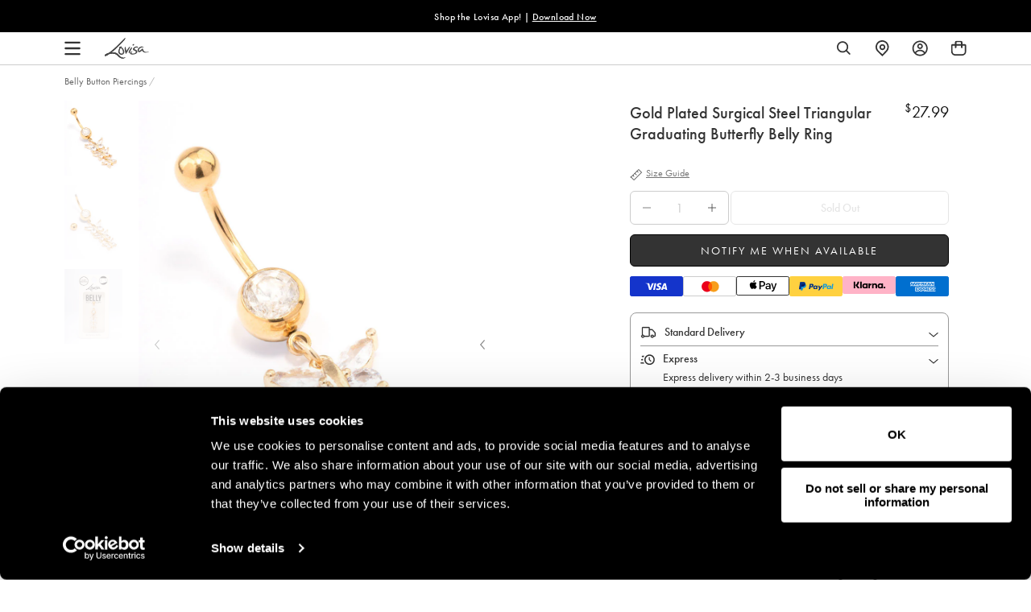

--- FILE ---
content_type: text/javascript; charset=utf-8
request_url: https://www.lovisa.com/products/bpkb-sgd-tri-grad-bfly-bellyb.js
body_size: 688
content:
{"id":7539856048320,"title":"Gold Plated Surgical Steel Triangular Graduating Butterfly Belly Ring","handle":"bpkb-sgd-tri-grad-bfly-bellyb","description":"\u003cp\u003e\u003c\/p\u003e\u003cp\u003eDiscover premium piercing jewellery at Lovisa! Our collection of body jewellery is crafted from 100% surgical steel, a durable material that's safe for sensitive skin and long-lasting wear.\u003c\/p\u003e\u003cbr\u003e\n\u003cul\u003e\n\u003cli\u003e\n\u003cstrong\u003eColor:\u003c\/strong\u003e Gold\u003c\/li\u003e\n\u003cli\u003e\n\u003cstrong\u003eGauge:\u003c\/strong\u003e 14g \/  1.6  mm\u003c\/li\u003e\n\u003cli\u003eThis belly piercing is plated with real gold and features a graduating, butterfly design — perfect for adding a Y2K-inspired touch to your look.\u003c\/li\u003e\n\u003cli\u003eProduct Information\u003c\/li\u003e\n\u003cli\u003eMaterial: 100% Surgical Steel\u003c\/li\u003e\n\u003cli\u003ePlating: Genuine Gold Plated\u003c\/li\u003e\n\u003cli\u003eDimensions: Post Length 10mm\u003c\/li\u003e\n\u003cli\u003eGauge: 14G \/ 1.6mm\u003c\/li\u003e\n\u003cli\u003e\n\u003cstrong\u003eWeight:\u003c\/strong\u003e 18.8g\u003c\/li\u003e\n\u003c\/ul\u003e\n\u003cp\u003e\u003cstrong\u003eSuitable for these piercing placements:\u003c\/strong\u003e\u003c\/p\u003e\n\u003cli\u003eBelly\u003c\/li\u003e","published_at":"2023-10-11T17:39:34-07:00","created_at":"2023-10-10T21:32:21-07:00","vendor":"Lovisa US","type":"Body Jewellery","tags":["availability:unavailable","countryiso:CN","gauge:14g \/  1.6  mm","hscode:7117900000","Marketplace: Bonanza","origin:342","piercingtype:Belly","PreMarch2024OldImages","size:14g\/1.6","statp:100","style:Belly button piercings","us_range:BODY PACKS BELLY"],"price":2799,"price_min":2799,"price_max":2799,"available":false,"price_varies":false,"compare_at_price":null,"compare_at_price_min":0,"compare_at_price_max":0,"compare_at_price_varies":false,"variants":[{"id":43918623310016,"title":"Default Title","option1":"Default Title","option2":null,"option3":null,"sku":"51464059","requires_shipping":true,"taxable":true,"featured_image":null,"available":false,"name":"Gold Plated Surgical Steel Triangular Graduating Butterfly Belly Ring","public_title":null,"options":["Default Title"],"price":2799,"weight":19,"compare_at_price":null,"inventory_management":"shopify","barcode":"9354593467933","quantity_rule":{"min":1,"max":null,"increment":1},"quantity_price_breaks":[],"requires_selling_plan":false,"selling_plan_allocations":[]}],"images":["\/\/cdn.shopify.com\/s\/files\/1\/0257\/8130\/5424\/files\/51464059.jpg?v=1728935948","\/\/cdn.shopify.com\/s\/files\/1\/0257\/8130\/5424\/files\/51464059_3.jpg?v=1728935951","\/\/cdn.shopify.com\/s\/files\/1\/0257\/8130\/5424\/files\/51464059_4.jpg?v=1728935954"],"featured_image":"\/\/cdn.shopify.com\/s\/files\/1\/0257\/8130\/5424\/files\/51464059.jpg?v=1728935948","options":[{"name":"Title","position":1,"values":["Default Title"]}],"url":"\/products\/bpkb-sgd-tri-grad-bfly-bellyb","media":[{"alt":"Gold Plated Surgical Steel Triangular Graduating Butterfly Belly Ring","id":32026361757888,"position":1,"preview_image":{"aspect_ratio":0.777,"height":1294,"width":1006,"src":"https:\/\/cdn.shopify.com\/s\/files\/1\/0257\/8130\/5424\/files\/51464059.jpg?v=1728935948"},"aspect_ratio":0.777,"height":1294,"media_type":"image","src":"https:\/\/cdn.shopify.com\/s\/files\/1\/0257\/8130\/5424\/files\/51464059.jpg?v=1728935948","width":1006},{"alt":"Gold Plated Surgical Steel Triangular Graduating Butterfly Belly Ring","id":32026361954496,"position":2,"preview_image":{"aspect_ratio":0.777,"height":1294,"width":1006,"src":"https:\/\/cdn.shopify.com\/s\/files\/1\/0257\/8130\/5424\/files\/51464059_3.jpg?v=1728935951"},"aspect_ratio":0.777,"height":1294,"media_type":"image","src":"https:\/\/cdn.shopify.com\/s\/files\/1\/0257\/8130\/5424\/files\/51464059_3.jpg?v=1728935951","width":1006},{"alt":"Gold Plated Surgical Steel Triangular Graduating Butterfly Belly Ring","id":32026363527360,"position":3,"preview_image":{"aspect_ratio":0.777,"height":1294,"width":1006,"src":"https:\/\/cdn.shopify.com\/s\/files\/1\/0257\/8130\/5424\/files\/51464059_4.jpg?v=1728935954"},"aspect_ratio":0.777,"height":1294,"media_type":"image","src":"https:\/\/cdn.shopify.com\/s\/files\/1\/0257\/8130\/5424\/files\/51464059_4.jpg?v=1728935954","width":1006}],"requires_selling_plan":false,"selling_plan_groups":[]}

--- FILE ---
content_type: image/svg+xml
request_url: https://www.lovisa.com/cdn/shop/files/Mexico_Flag_Clear.svg?v=1719898793
body_size: 752
content:
<svg xmlns="http://www.w3.org/2000/svg" fill="none" viewBox="0 0 32 24" height="24" width="32">
<mask height="24" width="32" y="0" x="0" maskUnits="userSpaceOnUse" style="mask-type:luminance" id="mask0_42_2634">
<rect fill="white" height="24" width="32"></rect>
</mask>
<g mask="url(#mask0_42_2634)">
<path fill="#D9071E" d="M22 0H32V24H22V0Z" clip-rule="evenodd" fill-rule="evenodd"></path>
<path fill="#006923" d="M0 0H12V24H0V0Z" clip-rule="evenodd" fill-rule="evenodd"></path>
<path fill="white" d="M10 0H22V24H10V0Z" clip-rule="evenodd" fill-rule="evenodd"></path>
<path fill="#A8AC71" d="M13.0555 8.34179C12.9492 8.79695 13.0184 8.90439 13.5323 8.90439C13.559 8.90439 13.6014 8.97982 13.6474 9.06188C13.6979 9.1519 13.753 9.24989 13.7967 9.26503C13.778 9.28986 13.5826 9.643 13.5816 10.265C13.5815 10.3931 13.641 10.6042 13.6983 10.8069C13.7605 11.0275 13.82 11.2381 13.7967 11.3213C13.7588 11.4569 13.5889 11.3092 13.4573 11.1948C13.382 11.1293 13.3193 11.0747 13.3008 11.0902C13.2068 11.1693 13.1583 10.5432 13.129 10.1649C13.1159 9.99641 13.1067 9.87709 13.0989 9.89102C13.0661 9.81867 13.0527 9.72978 13.0395 9.64196C13.0107 9.45098 12.9827 9.26503 12.7573 9.26503H12.1772V9.69213C12.1772 9.69213 12.5129 9.69213 12.5129 10.4867C12.5184 10.6055 12.6751 11.6503 13.0555 11.6557C12.8326 11.6607 12.8342 11.7052 12.8352 11.7312L12.8353 11.7359C12.8353 12.3751 13.3695 12.4442 13.8688 12.2637C14.1688 12.1553 14.4874 11.9436 14.7259 11.6826C15.0625 11.3144 15.1041 10.8376 14.6621 10.5762C14.5047 10.4831 14.334 10.4471 14.0952 10.4338C14.1424 10.2937 14.0977 10.1685 14.0628 10.0709C14.0337 9.98921 14.0114 9.92681 14.0555 9.89102C14.5561 9.485 14.6007 9.11078 14.2365 8.77511C14.1892 8.73156 14.1435 8.67252 14.0964 8.61175L14.0964 8.61175C14.0077 8.49719 13.9142 8.37648 13.7967 8.34179C13.851 8.23227 13.9241 8.09958 14.0159 7.94671L13.1586 7.43195C13.0032 7.69081 13.0291 7.89328 13.0518 8.06973C13.0642 8.16658 13.0756 8.2556 13.0555 8.34179ZM13.9878 11.0079L13.9723 11.0246L13.9828 11.015C13.9845 11.0122 13.9861 11.0098 13.9878 11.0079ZM13.5342 11.3213C13.5339 11.3214 13.5345 11.3213 13.5356 11.3211L13.5358 11.321L13.5454 11.3192C13.5415 11.3198 13.5379 11.3206 13.5358 11.321L13.5342 11.3213ZM13.0989 11.6552C13.0872 11.6552 13.076 11.6553 13.0653 11.6555L13.0837 11.6551L13.0989 11.6552Z" clip-rule="evenodd" fill-rule="evenodd"></path>
<path fill="#FCCA3D" d="M14.384 7.91339C14.384 7.91339 13.6972 8.44605 13.8257 9.01393C13.9541 9.58181 15.3076 9.01393 15.144 8.46366C14.9804 7.91339 14.384 7.91339 14.384 7.91339Z" clip-rule="evenodd" fill-rule="evenodd"></path>
<path fill="#8F4620" d="M19.2663 12.4029C19.2663 12.4029 20.1913 9.66155 18.7209 8.24251C17.2506 6.82347 15.5515 6.91843 15.5515 6.91843C15.5515 6.91843 15.0622 7.28197 15.5515 7.55923C16.0408 7.83649 15.8358 8.10233 15.8358 8.10233C15.8358 8.10233 15.0163 7.27029 14.4723 7.7564C13.9284 8.24251 14.9801 8.16853 14.8688 8.53455C14.7575 8.90057 14.2858 10.5256 14.975 11.3461C15.6643 12.1665 14.3233 11.9885 14.5961 11.9885C14.8688 11.9885 15.8358 12.1794 15.8358 11.9885C15.8358 11.7975 16.1719 12.7309 16.4596 12.7309C16.7473 12.7309 16.9693 12.4029 16.9693 12.4029C16.9693 12.4029 17.3726 12.7309 17.6184 12.7309C17.8641 12.7309 18.7209 12.5163 18.7209 12.5163L17.1015 11.1517C17.1015 11.1517 17.1991 10.5499 16.9693 10.4196C16.7396 10.2893 18.8111 11.574 18.9733 11.9885C19.1356 12.4029 19.2663 12.4029 19.2663 12.4029Z" clip-rule="evenodd" fill-rule="evenodd"></path>
<path fill="#9FAB2F" d="M11.0664 11.7266C11.0664 11.7266 11.2166 11.248 11.3773 11.2148C11.5166 11.186 11.8094 11.4441 11.8094 11.4441C12.3297 14.334 13.5876 15.4627 15.6749 15.4627C17.7867 15.4627 19.0666 14.605 19.8135 11.9398C19.8135 11.9398 20.2106 11.5343 20.3507 11.5794C20.5032 11.6284 20.6943 12.1649 20.6943 12.1649C19.8375 15.2225 18.2185 16.5839 15.6749 16.5839C13.1067 16.5839 11.6638 15.0448 11.0664 11.7266Z"></path>
<path fill="#2FC2DC" d="M13.3341 13.6564C13.3341 13.6564 16.3385 14.2938 17.5243 14.2938C18.7102 14.2938 16.4839 15.2616 15.6152 15.2616C15.2352 15.2616 14.7772 15.0312 14.2412 14.5705C14.1451 14.488 14.2382 14.3032 13.9455 14.3007C13.5374 14.2971 13.0304 14.2014 13.0789 14.1431C13.125 14.0876 13.7188 14.0708 13.6616 14.0102C13.5672 13.9101 13.3341 13.6564 13.3341 13.6564Z" clip-rule="evenodd" fill-rule="evenodd"></path>
<rect fill="#F9AA51" rx="0.166667" height="1.07143" width="2" y="14.1" x="14.6665"></rect>
<path fill="#259485" d="M12.1755 12.1359C12.1755 12.1359 12.1755 11.7608 12.4295 11.5616C12.7207 11.3331 12.9942 11.5616 12.9942 11.5616C14.0596 13.0802 15.6529 13.5798 17.8813 13.0584C17.8813 13.0584 18.5476 13.2761 18.5811 13.4191C18.6236 13.6007 18.1092 14.0321 18.1092 14.0321C15.5041 14.6416 13.4905 14.0102 12.1755 12.1359Z"></path>
<path fill="#FCCA3D" d="M16.5912 12.3503C16.5912 12.3503 15.3775 12.9891 15.782 12.9891C16.1866 12.9891 17.7699 13.3086 17.4618 12.9891C17.1537 12.6697 16.5912 12.3503 16.5912 12.3503Z" clip-rule="evenodd" fill-rule="evenodd"></path>
<path fill="#FCCA3D" d="M15.1563 11.5882C15.1563 11.5882 14.9257 10.9222 14.4458 10.9222C13.9659 10.9222 14.1014 11.4686 13.8706 11.4686C13.6398 11.4686 14.0856 11.853 14.2843 11.853C14.483 11.853 15.1563 11.5882 15.1563 11.5882Z" clip-rule="evenodd" fill-rule="evenodd"></path>
</g>
</svg>


--- FILE ---
content_type: image/svg+xml
request_url: https://www.lovisa.com/cdn/shop/files/AmericanExpress_24.svg?v=1731367684
body_size: 1450
content:
<svg xmlns="http://www.w3.org/2000/svg" fill="none" viewBox="0 0 33 15" height="15" width="33">
<rect fill="#006FCF" rx="1.03704" height="14" width="31.6296" y="0.845271" x="0.891357"></rect>
<path fill="white" d="M3.13402 3.29086L3.7425 4.81622H2.52901L3.13402 3.29086Z"></path>
<path fill="white" d="M17.1473 4.20886C17.0251 4.28515 16.8806 4.28769 16.7075 4.28769H15.6275V3.43782H16.7222C16.8771 3.43782 17.0388 3.44497 17.1438 3.50683C17.2591 3.56257 17.3305 3.68121 17.3305 3.84509C17.3305 4.01232 17.2626 4.14689 17.1473 4.20886Z"></path>
<path fill="white" d="M24.2366 3.29086L24.8518 4.81622H23.6247L24.2366 3.29086Z"></path>
<path fill="white" d="M0.891357 7.21883H2.41043L2.75293 6.36896H3.5197L3.8613 7.21883H6.84997V6.56908L7.11675 7.2216H8.66824L8.93501 6.55938V7.21883H16.3624L16.359 5.82376H16.5027C16.6033 5.82734 16.6327 5.83692 16.6327 6.00784V7.21883H20.4742V6.89407C20.784 7.06487 21.266 7.21883 21.9001 7.21883H23.5163L23.8621 6.36896H24.6289L24.9671 7.21883H28.0814V6.41154L28.5531 7.21883H31.0487V1.88231H28.5789V2.51256L28.233 1.88231H25.6987V2.51256L25.3811 1.88231H21.9578C21.3848 1.88231 20.8811 1.96459 20.4742 2.19391V1.88231H18.1118V2.19391C17.8529 1.95755 17.5001 1.88231 17.1078 1.88231H8.47719L7.8981 3.26064L7.30342 1.88231H4.58499V2.51256L4.28636 1.88231H1.96798L0.891357 4.41958V7.21883ZM14.1225 6.46727H11.1527V2.641H14.1225V3.43778H12.0417V4.12747H14.0726V4.91179H12.0417V5.67591H14.1225V6.46727ZM9.57872 6.46728H10.49V2.641H9.00984L7.94106 5.23667L6.77761 2.641H5.32663V6.2637L3.81463 2.641H2.49378L0.901787 6.46728H1.86735L2.21242 5.61383H4.06345L4.40505 6.46728H6.21322V3.46791L7.50568 6.46728H8.28625L9.57535 3.47056L9.57872 6.46728ZM18.3098 3.67149C18.3098 4.28154 17.914 4.59672 17.6834 4.69136C17.8779 4.76753 18.0441 4.9021 18.1232 5.01358C18.2487 5.20389 18.2703 5.37389 18.2703 5.71562V6.46728H17.3737L17.3703 5.98475C17.3703 5.96141 17.3705 5.93703 17.3707 5.91188C17.3728 5.68889 17.3753 5.40474 17.23 5.23932C17.1 5.10476 16.902 5.07556 16.582 5.07556H15.6276V6.46728H14.7387V2.641H16.7835C17.2378 2.641 17.5726 2.65335 17.86 2.82427C18.1412 2.99519 18.3098 3.24471 18.3098 3.67149ZM19.7325 6.46727H18.8254V2.641H19.7325V6.46727ZM30.2562 6.46728H28.9964L27.3113 3.59543V6.46728H25.5008L25.1548 5.61383H23.3081L22.9724 6.46728H21.9321C21.5 6.46728 20.9529 6.36895 20.643 6.04407C20.3306 5.71919 20.168 5.27914 20.168 4.58334C20.168 4.01587 20.2652 3.49711 20.6473 3.08717C20.9347 2.7818 21.3848 2.641 21.9974 2.641H22.8581V3.46087H22.0155C21.691 3.46087 21.5078 3.51049 21.3314 3.68753C21.1798 3.84864 21.0758 4.15321 21.0758 4.55425C21.0758 4.96419 21.155 5.25975 21.3203 5.45283C21.4571 5.60425 21.7059 5.65018 21.9399 5.65018H22.3391L23.5921 2.64112H24.9242L26.4293 6.26023V2.64112H27.7829L29.3456 5.30591V2.64112H30.2562V6.46728Z" clip-rule="evenodd" fill-rule="evenodd"></path>
<path fill="white" d="M20.5138 10.8779C20.6868 10.8779 20.8338 10.8717 20.9528 10.7991C21.068 10.7274 21.1369 10.5955 21.1369 10.4317C21.1369 10.268 21.068 10.1494 20.9528 10.0875C20.8452 10.0218 20.6868 10.0183 20.5285 10.0183H19.4338V10.8779H20.5138Z"></path>
<path fill="white" d="M13.2154 11.1469L14.5803 12.7059V9.63748L13.2154 11.1469Z"></path>
<path fill="white" d="M8.8696 12.2563H11.0554L12.0709 11.1335L11.0985 10.0182H8.8696V10.714H10.8214V11.4949H8.8696V12.2563Z"></path>
<path fill="white" d="M15.4658 10.993H16.6146C16.9562 10.993 17.1687 10.8186 17.1687 10.4876C17.1687 10.1529 16.9459 10.0183 16.6249 10.0183H15.4658V10.993Z"></path>
<path fill="white" d="M32.521 12.5644C32.305 12.8892 31.8842 13.0539 31.3146 13.0539H29.5977V12.2332H31.3076C31.4772 12.2332 31.5959 12.2103 31.6674 12.1385C31.7293 12.0793 31.7725 11.9933 31.7725 11.8889C31.7725 11.7774 31.7293 11.6889 31.6639 11.6358C31.5994 11.5774 31.5055 11.5508 31.3507 11.5508C31.2961 11.5489 31.2406 11.5474 31.1846 11.5458C30.3841 11.5235 29.4745 11.4981 29.4745 10.3663C29.4745 9.81115 29.8171 9.22683 30.7501 9.22683H32.5209V8.46536H30.8756C30.3791 8.46536 30.0184 8.5877 29.763 8.77789V8.46536H27.3294C26.9402 8.46536 26.4834 8.56462 26.2673 8.77789V8.46536H21.9216V8.77789C21.5757 8.52122 20.9921 8.46536 20.7228 8.46536H17.8563V8.77789C17.5827 8.50529 16.9742 8.46536 16.6033 8.46536H13.3952L12.6611 9.28269L11.9735 8.46536H7.18125V13.8056H11.8833L12.6398 12.9753L13.3523 13.8056L16.2507 13.8082V12.552H16.5357C16.9202 12.5581 17.3738 12.5422 17.7739 12.3642V13.8055H20.1646V12.4136H20.2799C20.4271 12.4136 20.4415 12.4199 20.4415 12.5712V13.8053H27.7038C28.1649 13.8053 28.6468 13.6839 28.9137 13.4636V13.8053H31.2173C31.6967 13.8053 32.1648 13.7362 32.521 13.5592V12.5644ZM28.9748 11.0354C29.1479 11.2197 29.2406 11.4524 29.2406 11.8463C29.2406 12.6696 28.7406 13.0539 27.8441 13.0539H26.1125V12.2332H27.8371C28.0057 12.2332 28.1253 12.2103 28.2003 12.1385C28.2614 12.0793 28.3053 11.9933 28.3053 11.8889C28.3053 11.7774 28.2578 11.6888 28.1968 11.6358C28.1288 11.5774 28.035 11.5508 27.8802 11.5508C27.8258 11.5489 27.7704 11.5474 27.7145 11.5458C26.9169 11.5235 26.0076 11.4981 26.0076 10.3663C26.0076 9.81114 26.3466 9.22682 27.2787 9.22682H29.0609V10.0414H27.4301C27.2685 10.0414 27.1633 10.0476 27.0739 10.1105C26.9766 10.1725 26.9404 10.2645 26.9404 10.3859C26.9404 10.5303 27.0231 10.6285 27.135 10.6709C27.2287 10.7045 27.3295 10.7143 27.4809 10.7143L27.9595 10.7276C28.4421 10.7397 28.7734 10.8256 28.9748 11.0354ZM21.4897 11.2753C21.6876 11.3505 21.8493 11.4852 21.9252 11.5966C22.0507 11.7835 22.0689 11.9579 22.0725 12.2952V13.0539H21.1799V12.5751C21.1799 12.5521 21.1801 12.528 21.1804 12.5031C21.1824 12.2784 21.185 11.9862 21.0362 11.826C20.9063 11.6888 20.7083 11.6561 20.384 11.6561H19.4339V13.0539H18.5406V9.22671H20.5931C21.0432 9.22671 21.371 9.24714 21.6628 9.40732C21.9433 9.58171 22.1198 9.8206 22.1198 10.2572C22.1197 10.8681 21.7237 11.1798 21.4897 11.2753ZM22.6127 9.22671H25.5799V10.0182H23.4981V10.714H25.5291V11.4948H23.4981V12.2563L25.5799 12.2598V13.0539H22.6127V9.22671ZM18.1232 10.4876C18.1232 11.5507 17.3521 11.7702 16.575 11.7702H15.4658V13.0539H13.7378L12.6431 11.7869L11.5055 13.0539H7.98403V9.22671H11.5596L12.6534 10.4812L13.7842 9.22671H16.6249C17.3305 9.22671 18.1232 9.42763 18.1232 10.4876Z" clip-rule="evenodd" fill-rule="evenodd"></path>
<path fill="white" d="M30.9007 10.0411H32.521V11.1301C32.5195 11.1282 32.5181 11.1263 32.5167 11.1244L32.512 11.1182L32.5096 11.115C32.4892 11.0874 32.4689 11.06 32.4385 11.0354C32.2406 10.8257 31.9161 10.7397 31.4299 10.7274L30.9481 10.7141C30.8 10.7141 30.6992 10.7043 30.6055 10.6707C30.4902 10.6282 30.411 10.53 30.411 10.3856C30.411 10.2642 30.4472 10.1722 30.5409 10.1103C30.6315 10.0474 30.739 10.0411 30.9007 10.0411Z"></path>
</svg>


--- FILE ---
content_type: image/svg+xml
request_url: https://www.lovisa.com/cdn/shop/files/Kuwait_Flag_Clear.svg?v=1719898793
body_size: -477
content:
<svg xmlns="http://www.w3.org/2000/svg" fill="none" viewBox="0 0 32 24" height="24" width="32">
<mask height="24" width="32" y="0" x="0" maskUnits="userSpaceOnUse" style="mask-type:luminance" id="mask0_45_17769">
<rect fill="white" height="24" width="32"></rect>
</mask>
<g mask="url(#mask0_45_17769)">
<path fill="#F7FCFF" d="M0 0V24H32V0H0Z" clip-rule="evenodd" fill-rule="evenodd"></path>
<mask height="24" width="32" y="0" x="0" maskUnits="userSpaceOnUse" style="mask-type:luminance" id="mask1_45_17769">
<path fill="white" d="M0 0V24H32V0H0Z" clip-rule="evenodd" fill-rule="evenodd"></path>
</mask>
<g mask="url(#mask1_45_17769)">
<path fill="#009933" d="M0 0V8H32V0H0Z" clip-rule="evenodd" fill-rule="evenodd"></path>
<path fill="#E31C1C" d="M0 16V24H32V16H0Z" clip-rule="evenodd" fill-rule="evenodd"></path>
</g>
<path fill="#272727" d="M0 0V24L12 16V8L0 0Z" clip-rule="evenodd" fill-rule="evenodd"></path>
<mask height="24" width="12" y="0" x="0" maskUnits="userSpaceOnUse" style="mask-type:luminance" id="mask2_45_17769">
<path fill="white" d="M0 0V24L12 16V8L0 0Z" clip-rule="evenodd" fill-rule="evenodd"></path>
</mask>
<g mask="url(#mask2_45_17769)">
</g>
</g>
</svg>


--- FILE ---
content_type: text/javascript
request_url: https://www.lovisa.com/cdn/shop/t/822/assets/tagalys-set-configuration.js?v=135101892618302096051768812481
body_size: -259
content:
var tagalysDisableLegacyScript=!0;const setTagalysConfiguration=function(){window.Tagalys.setConfiguration({api:{serverUrl:window.theme.tagalysServerUrl,apiKey:window.theme.tagalysApiKey},locale:"en-US",numberFormatter:function(number){return number=parseFloat(number),window.theme.store=="EU"?(number=number.toFixed(2),number=number.toString(),number.replace(".",",")):(number=number.toFixed(2),number)},currency:{displayFormatter:window.theme.currentCurrency==="PLN"?"{{value}} {{currencyLabel}}":"{{currencyLabel}}{{value}}",code:window.theme.currentCurrency,label:"<sup>"+window.theme.currentCurrencySymbol+"</sup>",fractionalDigits:2,forceFractionalDigits:!0},analyticsStorageConsentProvided:function(){return window.theme.enableTagalysEventsTracking},track:window.theme.enableTagalysEventsTracking})};function setPlatformConfigurationForTagalys(){Tagalys.setPlatformConfiguration({platform:"Shopify",countryCode:window.theme.tagalysCountryCode,baseCountryCode:window.theme.store==="EU"?"DE":window.theme.store,useStorefrontAPIForSecondaryMarkets:!0,waitForStorefrontAPI:!0,storefrontAPI:{accessToken:window.theme.storefrontAPIToken,myShopifyDomain:window.theme.permanent_domain},metafields:{products:[{namespace:"okendo",key:"StarRatingSnippet"},{namespace:"okendo",key:"summaryData"}]}})}function onTagalysReady(callback){window.Tagalys?(setTagalysConfiguration(),setPlatformConfigurationForTagalys(),callback()):window.addEventListener("DOMContentLoaded",function(){setTagalysConfiguration(),setPlatformConfigurationForTagalys(),callback()})}
//# sourceMappingURL=/cdn/shop/t/822/assets/tagalys-set-configuration.js.map?v=135101892618302096051768812481
